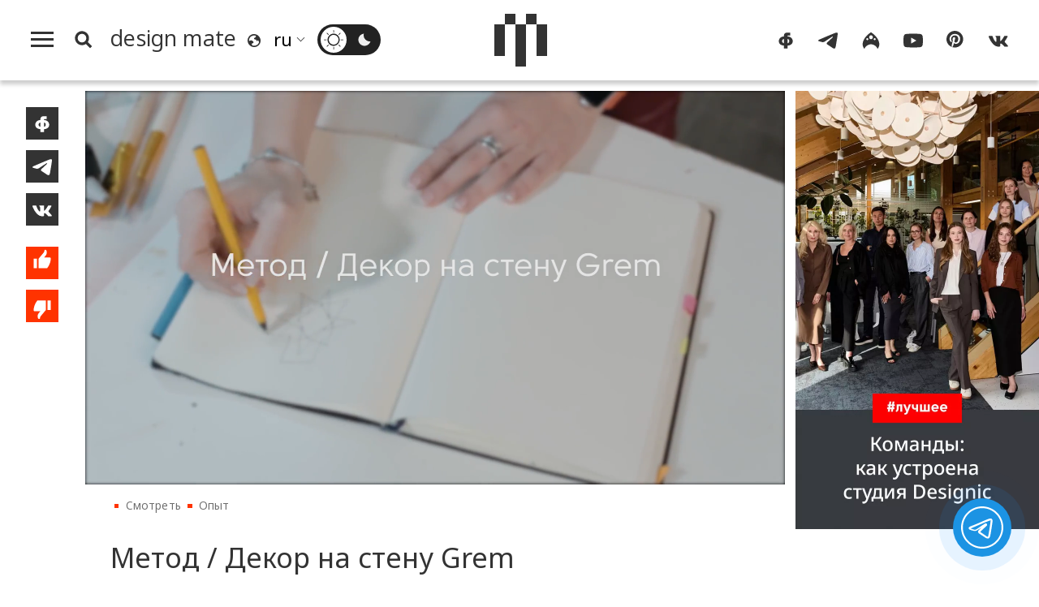

--- FILE ---
content_type: text/html; charset=UTF-8
request_url: https://design-mate.ru/watch/v-an-experience/decoration-grem
body_size: 12301
content:
<!doctype html><html class="no-js" lang="ru"><head id="https://design-mate.ru"><meta charset="utf-8"><meta http-equiv="X-UA-Compatible" content="IE=edge"><meta name="viewport" content="width=device-width, initial-scale=1.0"><meta name='yandex-verification' content='682f6d841cd78022' /> <meta name="google-site-verification" content="m63B5OW0I-bj6ZEzR0piBU6JBFAs_q7OlBopMYUr85U" /><meta name="facebook-domain-verification" content="f5ilemir3sbk87twswr0usxakh5mbz" /><meta name='wmail-verification' content='6ff8fe46812af29270d2bcbcb58fd014' /><meta name="msvalidate.01" content="47603863EAEA6FAE3D9D0E17BBC89520" /><meta name="pmail-verification" content="de61e40ddb407a2e3f67976cc7820c29"><meta name="p:domain_verify" content="a35342ab3da0a73802d4a995d56889b5"/><meta name="wot-verification" content="43521516a5add2fdb966"/><title>Метод / Декор на стену Grem | Смотреть design mate</title><meta name="title" content="Метод / Декор на стену Grem | Смотреть design mate"/><meta name="description" content="Переработка и вторичное использование вещей и материалов – правильная инициатива, которую берут на вооружение ведущие бренды, от Adidas до H&M. Мы решили не оставаться в стороне и рассказываем, как сделать изобретательный декор на стену из кофейных деревянных палочек. Метод промышленного дизайнера Алисы Минкиной.Существует тысяча способов создать авторский предмет, который украсит интерьер и привнесет в него вашу особенную историю. Design Mate представляет свой МЕТОД. Вместе с дизайнерами, архитекторами и другими активными и креативными силами человечества - мы создаем своими руками объекты удивительной красоты и полезности. Если у вас есть идея, как сделать светильник, табурет, диван, скворечник, рюкзак, дом на колесиках (или что-то еще) - напишите нам! Мы с радостью воплотим вашу идею в жизнь. hi@design-mate.ru"/><meta name="keywords" content="{page_metakeyws}"/><meta name="author" content="Design Mate"/><meta name="Copyright" content="Copyright 2016-2025 Design Mate. Все права защищены."><meta name="referrer" content="origin"><meta property="fb:app_id" content="1076579572413199"/><meta property="og:title" content="Метод / Декор на стену Grem | Смотреть design mate"/><meta property="og:description" content="Переработка и вторичное использование вещей и материалов – правильная инициатива, которую берут на вооружение ведущие бренды, от Adidas до H&M. Мы решили не оставаться в стороне и рассказываем, как сделать изобретательный декор на стену из кофейных деревянных палочек. Метод промышленного дизайнера Алисы Минкиной.Существует тысяча способов создать авторский предмет, который украсит интерьер и привнесет в него вашу особенную историю. Design Mate представляет свой МЕТОД. Вместе с дизайнерами, архитекторами и другими активными и креативными силами человечества - мы создаем своими руками объекты удивительной красоты и полезности. Если у вас есть идея, как сделать светильник, табурет, диван, скворечник, рюкзак, дом на колесиках (или что-то еще) - напишите нам! Мы с радостью воплотим вашу идею в жизнь. hi@design-mate.ru"/><meta property="og:image" content="https://design-mate.ru/upload/video/video_107_poster.jpg?1756979980"><meta property="og:image:width" content="960"><meta property="og:image:height" content="540"><meta property="og:type" content="website"/><meta property="og:url" content= "https://design-mate.ru/watch/v-an-experience/decoration-grem" /><link rel="alternate" href="https://design-mate.ru" hreflang="ru"/><link rel="icon" type="image/png" href="/favicon-96x96.png" sizes="96x96" /><link rel="icon" type="image/svg+xml" href="/favicon.svg" /><link rel="shortcut icon" href="/favicon.ico" /><link rel="apple-touch-icon" sizes="180x180" href="/apple-touch-icon.png" /><link rel="manifest" href="/site.webmanifest" /><link href="/zen" rel="alternate" type="application/rss+xml" title="RSS 2.0" /><link rel="preconnect" href="https://fonts.googleapis.com"><link rel="preconnect" href="https://fonts.gstatic.com" crossorigin><link href="https://fonts.googleapis.com/css2?family=Noto+Sans:ital,wght@0,100..900;1,100..900&display=swap" rel="stylesheet"><link rel="preload" href="/design/css/dm.css?1767992958" as="style" /><link rel="stylesheet" href="/design/css/dm.css?1767992958"></head><body class="load video cat3"><svg id="icon-set" class="hidden"><symbol id="icon-search" viewBox="0 0 24 24"><title>search</title><path d="M-1-1h24v24H-1z" fill="none"/><path d="M10.5 14.5a4 4 0 1 0 0-8 4 4 0 0 0 0 8zm5.395-.373L19.768 18 18 19.768l-3.873-3.873a6.5 6.5 0 1 1 1.768-1.768z"/></symbol><symbol id="i_bqt" viewbox="0 0 40 24"><path d="M8,24v-8H0V8h8V0h8v8H8v8h8v8H8L8,24z M24,24v-8h8V8h-8V0h8v8h8v8h-8v8H24L24,24z"/></symbol><symbol id="icon-lang" viewBox="0 0 20 20"><path d="M4,17.9c-1.7-1.3-3-3.2-3.6-5.4C-1.1,7.2,2.1,1.8,7.4,0.3c4-1.1,8.1,0.5,10.5,3.6c0.8,1.1,1.4,2.3,1.8,3.6c1.4,5.3-1.8,10.8-7.1,12.2C9.4,20.5,6.3,19.7,4,17.9L4,17.9z M10.9,17.9C11,17.9,11.1,17.9,10.9,17.9c0.4,0,0.8-0.1,1.1-0.2c0.3-0.1,0.6-0.2,0.8-0.3c0.2-0.1,0.4-0.1,0.5-0.2c0.1,0,0.2-0.1,0.3-0.1c0.2-0.1,0.4-0.2,0.5-0.3c0.1,0,0.2-0.1,0.2-0.1c0.2-0.1,0.4-0.3,0.6-0.4c0.1,0,0.1-0.1,0.1,0c0.8-0.6,1.4-1.3,1.9-2.2c0.1-0.1,0.1-0.2,0.1-0.1c0.1-0.2,0.2-0.3,0.3-0.5c0.1-0.1,0.1-0.3,0.1-0.3c0-0.1,0.1-0.2,0.1-0.3c0.1-1.2-0.2-2.3-1.7-3.3c-1,1.7-1.9,1.8-2.7-1c-3.4-0.5-3.9-1.6-2.3-3c1.6-0.1,2.1-1.3,1.9-3.1C11.2,2.1,9.6,2,8,2.4c-3.8,1-6.2,4.6-5.9,8.4C4,9.7,6.2,9.1,7.7,10.7c0.8,0.1,1.6,1.2,1.3,2.5c-0.3,0.5-0.6,1-1.6,1c-2,1.3-1.2,2.3,0.5,3.5C8.9,17.9,9.9,18,10.9,17.9L10.9,17.9z"/></symbol><symbol id="sun" viewBox="0 0 32 32"><path d="M15.5,31.5v-3.4c0-0.3,0.2-0.5,0.5-0.5c0.3,0,0.5,0.2,0.5,0.5v3.4c0,0.3-0.2,0.5-0.5,0.5C15.7,32,15.5,31.8,15.5,31.5L15.5,31.5z M4.7,27.3c-0.2-0.2-0.2-0.5,0-0.7l2.4-2.4c0.2-0.2,0.5-0.2,0.7,0c0.2,0.2,0.2,0.5,0,0.7l-2.4,2.4C5.2,27.5,4.9,27.5,4.7,27.3L4.7,27.3z M26.6,27.3l-2.4-2.4c-0.2-0.2-0.2-0.5,0-0.7c0.2-0.2,0.5-0.2,0.7,0l2.4,2.4c0.2,0.2,0.2,0.5,0,0.7C27.1,27.5,26.8,27.5,26.6,27.3L26.6,27.3z M6.3,18.6C4.9,13.3,8.1,7.8,13.4,6.3c5.3-1.4,10.8,1.7,12.2,7.1c1.4,5.3-1.7,10.8-7.1,12.2C13.3,27.1,7.8,23.9,6.3,18.6L6.3,18.6z M18.1,23.7c4.3-1.1,6.8-5.5,5.7-9.8c-1.1-4.3-5.5-6.8-9.8-5.7c-4.3,1.1-6.8,5.5-5.7,9.8C9.4,22.3,13.8,24.9,18.1,23.7L18.1,23.7z M0,16c0-0.3,0.2-0.5,0.5-0.5h3.4c0.3,0,0.5,0.2,0.5,0.5c0,0.3-0.2,0.5-0.5,0.5H0.5C0.2,16.5,0,16.3,0,16L0,16z M27.6,16c0-0.3,0.2-0.5,0.5-0.5h3.4c0.3,0,0.5,0.2,0.5,0.5c0,0.3-0.2,0.5-0.5,0.5h-3.4C27.8,16.5,27.6,16.3,27.6,16L27.6,16z M7.1,7.8L4.7,5.4c-0.2-0.2-0.2-0.5,0-0.7c0.2-0.2,0.5-0.2,0.7,0l2.4,2.4C8,7.3,8,7.6,7.8,7.8C7.6,8,7.3,8,7.1,7.8L7.1,7.8z M24.2,7.8c-0.2-0.2-0.2-0.5,0-0.7l2.4-2.4c0.2-0.2,0.5-0.2,0.7,0c0.2,0.2,0.2,0.5,0,0.7l-2.4,2.4C24.7,8,24.4,8,24.2,7.8L24.2,7.8z M15.5,3.9V0.5C15.5,0.2,15.7,0,16,0c0.3,0,0.5,0.2,0.5,0.5v3.4c0,0.3-0.2,0.5-0.5,0.5C15.7,4.4,15.5,4.2,15.5,3.9L15.5,3.9z"/></symbol><symbol id="moon" viewBox="0 0 32 32"><path d="M6.3,18.6C4.9,13.2,8.1,7.7,13.5,6.3c0.5-0.1,1-0.2,1.5-0.3c-0.5,1.7-0.5,3.5,0,5.2c1.3,4.8,6,7.9,10.9,7.4c-0.9,3.3-3.6,6.1-7.2,7C13.4,27.1,7.8,23.9,6.3,18.6L6.3,18.6z"/></symbol><symbol id="icon-yt" viewBox="0 0 28 28"><path d="M3,23.3c-1.2-0.3-2.1-1.3-2.5-2.5C0,18.6,0,14,0,14s0-4.6,0.6-6.8C0.9,6.1,1.8,5.1,3,4.7c2.2-0.6,11-0.6,11-0.6s8.7,0,10.9,0.6c1.2,0.3,2.1,1.3,2.5,2.5C28,9.4,28,14,28,14s0,4.6-0.6,6.8c-0.3,1.1-1.2,2.1-2.5,2.5c-2.2,0.6-10.9,0.6-10.9,0.6S5.2,23.8,3,23.3L3,23.3z M11.2,18.2l7.4-4.2l-7.4-4.2V18.2L11.2,18.2z"/></symbol><symbol id="icon-tg" viewBox="0 0 28 28"><path d="M1.9,12.4C9.4,9.2,14.5,7,17,6c7.2-3,8.6-3.5,9.6-3.5c0.2,0,0.7,0,1,0.3c0.3,0.2,0.3,0.5,0.4,0.7 c0,0.2,0.1,0.7,0,1c-0.4,4-2.1,13.8-2.9,18.4c-0.4,1.9-1.1,2.6-1.8,2.6c-1.5,0.1-2.6-1-4.1-1.9c-2.3-1.5-3.6-2.4-5.8-3.8 c-2.5-1.7-0.9-2.6,0.6-4.1c0.4-0.4,7-6.3,7.1-6.9c0-0.1,0-0.3-0.1-0.5c-0.2-0.1-0.4-0.1-0.5-0.1c-0.2,0.1-3.9,2.4-10.9,7.1 c-1,0.7-2,1-2.8,1c-0.9,0-2.7-0.5-4-0.9C1.2,15-0.1,14.7,0,13.8C0.1,13.4,0.7,12.9,1.9,12.4L1.9,12.4z"/></symbol><symbol id="icon-ig" viewBox="0 0 28 28"><path d="M14,2c10.8,7.1,15.2,17.5,9.4,24c-1.2-3.7-4.9-6.4-9.4-6.7c-4.5,0.3-8.2,3.1-9.4,6.7C-1.2,19.5,3.2,9.1,14,2L14,2z M9.1,13.4c0.8-0.2,1.3-1,1.1-1.8c-0.2-0.8-1-1.3-1.8-1.1c-0.8,0.2-1.3,1-1.1,1.8C7.5,13.1,8.3,13.6,9.1,13.4L9.1,13.4zM19.7,13.4c0.8-0.2,1.3-1,1.1-1.8c-0.2-0.8-1-1.3-1.8-1.1c-0.8,0.2-1.3,1-1.1,1.8C18.1,13.1,18.9,13.6,19.7,13.4L19.7,13.4zM14.7,11.9c1.4-0.4,2.2-1.9,1.9-3.4c-0.4-1.5-1.8-2.4-3.2-2c-1.4,0.4-2.2,1.9-1.9,3.4C11.8,11.4,13.3,12.3,14.7,11.9L14.7,11.9z"/></symbol><symbol id="icon-fb" viewBox="0 0 28 28"><path d="M11.4,25.2c0-0.9,0-2.3,0-4c-1.2-0.1-2.3-0.3-3.2-0.6c-1-0.4-1.8-0.9-2.4-1.5c-0.6-0.6-1.1-1.3-1.4-2.1C4.1,16.2,4,15.4,4,14.6c0-0.8,0.2-1.6,0.6-2.4c0.3-0.8,0.9-1.5,1.5-2.1C6.7,9.5,7.5,9,8.5,8.6c0.8-0.3,1.8-0.5,2.9-0.6c0-0.6,0-1,0-1.1c0-0.7,0.1-1.4,0.4-2.1C12.3,3.9,13,3.3,14,2.9c0.7-0.3,1.5-0.4,2.4-0.4h3.9c0.1,0,0.2,0,0.2,0.2c0,1.3,0,2.5,0,3.8v0.1h-2.7c-0.5,0-0.8,0.2-1.1,0.6c-0.1,0.1-0.1,0.3-0.1,0.4c0,0.1,0,0.2,0,0.4c1.1,0.1,2.1,0.3,3,0.6c1,0.4,1.8,0.9,2.4,1.5c0.7,0.6,1.2,1.3,1.5,2.1c0.3,0.8,0.5,1.6,0.6,2.4c0,0.8-0.1,1.6-0.4,2.4c-0.3,0.8-0.8,1.5-1.4,2.1c-0.6,0.6-1.4,1.1-2.4,1.5c-0.9,0.4-2,0.6-3.3,0.6c0,1.8,0,3.3,0,4.3h-4.8C11.5,25.5,11.4,25.4,11.4,25.2L11.4,25.2z M17.8,17.3c0.4-0.3,0.8-0.7,1-1.1c0.2-0.5,0.3-1,0.3-1.5c0-0.5-0.1-1-0.3-1.5s-0.6-0.8-1-1.1c-0.4-0.2-0.8-0.4-1.3-0.5c0,1.8,0,4,0,6.2C17,17.7,17.5,17.6,17.8,17.3L17.8,17.3z M11.4,11.6c-0.5,0.1-0.9,0.2-1.2,0.5c-0.4,0.3-0.8,0.7-1,1.1c-0.2,0.5-0.4,0.9-0.4,1.4c0,0.5,0.1,1,0.3,1.5c0.2,0.5,0.5,0.8,1,1.2c0.4,0.2,0.8,0.4,1.3,0.5C11.4,15.7,11.4,13.5,11.4,11.6L11.4,11.6z"/></symbol><symbol id="icon-vk" viewBox="0 0 28 28"><path d="M0.4,9.5c0.3,0.8,0.7,1.6,1.1,2.4c1,1.9,1.9,3.7,3.3,5.3c1.3,1.7,2.9,3.3,4.7,4.3c0.5,0.3,1.1,0.6,1.6,0.7c2.2,0.7,4.6,0.7,5.3,0.2c0.7-0.5-0.1-3.7,0.5-4.1c0.7-0.4,1.9,0.4,2.7,1.2c0.9,0.8,1.5,1.4,2,2c0.3,0.3,0.5,0.7,0.9,1c0.7,0.4,1.5,0.3,2.3,0.3c0.4,0,0.8,0,1.2,0c0.3,0,0.6,0,0.8,0c0.4,0,1.1-0.2,1-0.8c0-0.1,0-0.3-0.1-0.4c-0.1-0.3-0.3-0.6-0.5-0.8c-0.9-1.2-1.5-1.8-2-2.3C25,18,23.1,16.3,23,15.9c-0.1-0.3-0.2-0.5,0.2-1c0.3-0.5,1.1-1.7,1.7-2.5c0.4-0.5,0.7-1.1,1-1.7c0.4-0.7,0.8-1.4,1.1-2c0.1-0.3,0.3-0.6,0.2-1c-0.1-0.2-0.2-0.4-0.4-0.5c-0.1,0-0.3,0-0.4,0c-0.5,0-1.9,0-1.9,0c-0.2,0-0.5,0-0.7,0c-0.2,0-0.5,0-0.7,0c-0.4,0-0.6,0.3-0.8,0.6c-0.2,0.3-0.4,0.7-0.6,1c-0.1,0.2-0.3,0.5-0.4,0.7c-0.2,0.4-0.4,0.7-0.7,1.1c-0.1,0.2-0.2,0.3-0.3,0.5c-0.3,0.4-2.5,3.4-3,3.6c-0.5,0.1-0.6,0.1-0.6-0.8c0-0.9,0-6.2,0-6.2s0-0.4-0.4-0.4c-0.4,0-2.2,0-2.2,0c-3.7,0-3.7,0-3.7,0S9.5,7.2,9.8,8c0.3,0.8,1.2,1,1.2,2.3c0,1.3,0,5.1,0,5.1s-0.2,1.1-1.1,0.2c-0.8-0.7-1.4-1.6-2-2.5c-0.6-1-1.1-1.9-1.5-3C6.3,9.8,6.2,9.5,6.1,9.2C5.9,8.9,5.8,8.6,5.7,8.3C5.5,7.9,5.4,7.4,5,7.3C4.8,7.2,4.6,7.2,4.4,7.2c-0.8,0-1.5,0-2.3,0c-0.2,0-0.5,0-0.7,0c-0.5,0-1.2,0-1.3,0.7C-0.1,8.2,0.1,8.6,0.2,9C0.3,9.2,0.3,9.3,0.4,9.5L0.4,9.5z"/></symbol><symbol id="icon-pt" viewBox="0 0 28 28"><path d="M0 12c0 5.123 3.211 9.497 7.73 11.218-.11-.937-.227-2.482.025-3.566.217-.932 1.401-5.938 1.401-5.938s-.357-.715-.357-1.774c0-1.66.962-2.9 2.161-2.9 1.02 0 1.512.765 1.512 1.682 0 1.025-.653 2.557-.99 3.978-.281 1.189.597 2.159 1.769 2.159 2.123 0 3.756-2.239 3.756-5.471 0-2.861-2.056-4.86-4.991-4.86-3.398 0-5.393 2.549-5.393 5.184 0 1.027.395 2.127.889 2.726a.36.36 0 0 1 .083.343c-.091.378-.293 1.189-.332 1.355-.053.218-.173.265-.4.159-1.492-.694-2.424-2.875-2.424-4.627 0-3.769 2.737-7.229 7.892-7.229 4.144 0 7.365 2.953 7.365 6.899 0 4.117-2.595 7.431-6.199 7.431-1.211 0-2.348-.63-2.738-1.373 0 0-.599 2.282-.744 2.84-.282 1.084-1.064 2.456-1.549 3.235C9.584 23.815 10.77 24 12 24c6.627 0 12-5.373 12-12S18.627 0 12 0 0 5.373 0 12"></path></symbol><symbol id="icon-like" viewBox="0 0 23 32"><path d="M18.895 10.605c.609 0 1.102.496 1.102 1.108v.043a16.864 16.864 0 0 1-.819 4.253l-.003.01a16.834 16.834 0 0 1-2.716 5.075l-.002.003-.159.19H7.923v-9.43L12.78 6.05l.003-.004a4.77 4.77 0 0 0 .774-1.447l.003-.007a4.84 4.84 0 0 0 .234-1.22c.2-.2.475-.323.779-.323.568 0 .956.379 1.187 1.024.276.77.252 1.643.252 1.643a4.828 4.828 0 0 1-1.042 3l.002.002-1.6 1.888H18.894zM3.015 21.287v-9.43h3.272v9.43H3.014z"/></symbol><symbol id="icon-dislike" viewBox="0 0 23 32"><path d="M4.109 21.288a1.105 1.105 0 0 1-1.103-1.107v-.044c.095-1.478.37-2.903.82-4.253l.002-.009A16.833 16.833 0 0 1 6.544 10.8l.002-.002.16-.19h8.375v9.43l-4.859 5.808-.003.004a4.77 4.77 0 0 0-.774 1.447l-.002.007a4.84 4.84 0 0 0-.235 1.22c-.2.2-.474.323-.778.323-.569 0-.956-.38-1.188-1.025-.276-.77-.251-1.642-.251-1.642 0-1.134.391-2.175 1.042-3l-.002-.002 1.6-1.889H4.11zm12.608-1.252v-9.43h3.272v9.43h-3.272z"/></symbol><symbol id="icon-small-x" viewBox="0 0 24 24"><polygon points="1.4,24 0,22.6 10.6,12 0,1.4 1.4,0 12,10.6 22.6,0 24,1.4 13.4,12 24,22.6 22.6,24 12,13.4 1.4,24"/></symbol><symbol id="back-arrow" viewBox="0 0 36 32"><polygon points="19.8,32 17.7,30 30.5,17.4 30.5,17.4 0,17.4 0,14.6 30.5,14.6 30.5,14.6 17.7,2 19.8,0 36,16 19.8,32"/></symbol><symbol id="filters" viewbox="0 0 24 24"><path d="M3 17v2h6v-2H3zM3 5v2h10V5H3zm10 16v-2h8v-2h-8v-2h-2v6h2zM7 9v2H3v2h4v2h2V9H7zm14 4v-2H11v2h10zm-6-4h2V7h4V5h-4V3h-2v6z"/></symbol><symbol id="link" viewBox="0 0 48 48"><path d="M10.07,28.66l0.33-0.33l2.89,2.89l-0.33,0.33c-2.77,2.77-2.77,7.26,0,10.03l0.26,0.26 c2.77,2.77,7.26,2.77,10.03,0l8.33-8.33c2.77-2.77,2.77-7.26,0-10.03l-0.26-0.26c-2.77-2.77-7.26-2.77-10.03,0l-0.33,0.33 l-2.89-2.89l0.33-0.33c4.36-4.36,11.44-4.36,15.81,0l0.26,0.26c4.36,4.36,4.36,11.44,0,15.81l-8.33,8.33 c-4.36,4.37-11.44,4.37-15.81,0l-0.26-0.26C5.7,40.1,5.7,33.02,10.07,28.66L10.07,28.66z M13.54,11.6l8.33-8.33 c4.36-4.36,11.44-4.36,15.81,0l0.26,0.26c4.36,4.36,4.36,11.44,0,15.81l-0.33,0.33l-2.89-2.89l0.33-0.33 c2.77-2.77,2.77-7.26,0-10.03l-0.26-0.26c-2.77-2.77-7.26-2.77-10.03,0l-8.33,8.33c-2.77,2.77-2.77,7.26,0,10.03l0.26,0.26 c2.77,2.77,7.26,2.77,10.03,0l0.33-0.33l2.89,2.89l-0.33,0.33c-4.36,4.36-11.45,4.36-15.81,0l-0.26-0.26 C9.18,23.04,9.18,15.96,13.54,11.6L13.54,11.6z"/></symbol><symbol id="heart" viewbox="0 0 28 28"><path d="M14,25.77c-6.79-6.56-13-12.23-13-17C1,4.29,4.55,2.5,7.21,2.5c1.48,0,5.02,0.6,6.79,5.37c1.77-4.77,5.32-5.37,6.79-5.37C23.75,2.5,27,4.59,27,8.77C27,13.54,20.79,18.91,14,25.77"/></symbol></svg><div class="f_m_l_w"><div id="f_m_l"><div class="f_m_l_h m_v"><div id="dm_fm" class="dm_s"><a href="/"><canvas class="dm_s_p1"></canvas><canvas class="dm_s_p2"></canvas><canvas class="dm_s_p3"></canvas><canvas class="dm_s_p4"></canvas><canvas class="dm_s_p5"></canvas></canvas></a></div><a id="f_m_l_x" href="#" title="Свернуть"><svg><use xlink:href="#icon-small-x"></use></svg></div><nav id="a_l_m"><a id="read" href="/read"><span class="title">Читать</span></a><nav id="read_menu" class="f_m_c_m"><a id="news" href="/read/news" title="Новости"><span class="title">Новости</span></a><a id="megapolis" href="/read/megapolis" title="Город"><span class="title">Город</span></a><a id="objects" href="/read/objects" title="Объекты"><span class="title">Объекты</span></a><a id="an-experience" href="/read/an-experience" title="Опыт"><span class="title">Опыт</span></a><a id="people" href="/read/people" title="Люди"><span class="title">Люди</span></a><a id="special" href="/read/special" title="Спецпроекты"><span class="title">Спецпроекты</span></a></nav><a id="watch" href="/watch"><span class="title">Смотреть</span></a><nav id="watch_menu" class="f_m_c_m"><a id="v-reports" href="/watch/v-reports" title="Выставки"><span class="title">Выставки</span></a><a id="v-megapolis" href="/watch/v-megapolis" title="Город"><span class="title">Город</span></a><a id="v-an-experience" href="/watch/v-an-experience" title="Опыт"><span class="title">Опыт</span></a><a id="v-people" href="/watch/v-people" title="Люди"><span class="title">Люди</span></a><a id="v-special-projects" href="/watch/v-special-projects" title="Спецпроекты"><span class="title">Спецпроекты</span></a></nav><a id="go" class="act_go" href="/go"><span class="title">Пойти</span></a><a id="find" class="act_find" href="/find"><span class="title">Найти</span></a><a id="job" class="act_job" href="/job"><span class="title">Работать</span></a><a style="border-bottom:#e5e5e5 1px solid" id="buy" class="act_buy" href="/buy"><span class="title">Купить</span></a><a class="agp" style="margin-top:1.4em;border-top: none;" id="contest" href="/contest" title="Конкурсы"><span class="title">Конкурсы</span></a><a class="agp" id="podcast" href="/podcast" title="Подкасты"><span class="title">Подкасты</span></a><a class="agp" id="telegram" href="/telegram" title="Telegram-каналы"><span class="title">Telegram-каналы</span></a><a class="agp" id="interiors" href="/read/objects/interior" title="Интерьеры"><span class="title">Интерьеры</span></a><a class="agp" id="partys" href="/parties" title="Дизайн-гиды"><span class="title">Светская хроника</span></a><a style="margin-top:1.5em;border-top:none" id="about" href="/about"><span>О проекте</span></a><a style="border-top:none" id="lip" href="/legal-info"><span>Юридическая информация</span></a><span style="font-size:1.1em;line-height:100%;margin:0;padding:.7em 2em;vertical-align:middle;display:block;cursor:pointer" onclick="window.open('https://keepitcool.design-mate.ru', '_blank')"><span>Премия Keep It Cool</span></span></nav></div></div><div class="wrapper"><img src="//top-fwz1.mail.ru/counter?id=2812156" style="border:0;position:absolute;left:-9999px;" alt="" /><header id="m_h"><div id="search_box"><form id="s_f_m"><input name="q" type="text" value=""><a id="sqt" href="/search" class="button a_x">Поиск</a></form></div><div id="m_m"><div id="m_m_l"><a id="h_m" href="#f_m_l"><canvas id="c1"></canvas><canvas id="c2"></canvas><canvas id="c3"></canvas></a><a id="s_b" href="#s_p"><svg class="i_s"><use xlink:href="#icon-search"></use></svg></a><a id="m_p" class="a_x" href="/"><span class="title" translate="no">design mate</span></a><svg class="i_l"><use xlink:href="#icon-lang"></use></svg><div class="sln_w"><select name="lng" id="sln"><option selected value="ru" translate="no">ru</option><option value="en" translate="no">en</option><option value="fr" translate="no">fr</option><option value="it" translate="no">it</option><option value="de" translate="no">de</option><option value="es" translate="no">es</option><option value="pt" translate="no">pt</option><option value="zh-TW" translate="no">zh</option></select></div><span id="t__ck"><input type="checkbox" id="t_chk" name="t_chk"><label class="ios-checkbox" for="t_chk"><span id="l__m"><svg class="s_i t_i"><use xlink:href="#sun"></use></svg></span><span id="d__m"><svg class="s_i t_i"><use xlink:href="#moon"></use></svg></span></label></span></div><div class="dm_s_w"><a id="c_m_p" class="a_x" href=""><div id="dm_s" class="dm_s"><canvas class="dm_s_p1"></canvas><canvas class="dm_s_p2"></canvas><canvas class="dm_s_p3"></canvas><canvas class="dm_s_p4"></canvas><canvas class="dm_s_p5"></canvas></canvas></div></a></div><div id="m_m_r"><nav id="dm_s_l"><a href="https://www.facebook.com/designmateru" class="dm_sc" target="_blank"><svg class="s_i"><use xlink:href="#icon-fb"></use></svg></a><a href="https://t.me/designmate" class="dm_sc" target="_blank"><svg class="s_i"><use xlink:href="#icon-tg"></use></svg></a><a href="https://www.instagram.com/design_mate/" class="dm_sc" target="_blank"><svg class="s_i"><use xlink:href="#icon-ig"></use></svg></a><a href="https://www.youtube.com/channel/UCqqp3SO3dygtIE8jzlb3IzA" class="dm_sc" target="_blank"><svg class="s_i"><use xlink:href="#icon-yt"></use></svg></a><a href="https://www.pinterest.ru/design_mate" class="dm_sc" target="_blank"><svg class="s_i"><use xlink:href="#icon-pt"></use></svg></a><a href="https://vk.com/designmate" class="dm_sc" target="_blank"><svg class="s_i"><use xlink:href="#icon-vk"></use></svg></a></nav></div></div></header><div class="page_wrap video" id="video_107"><div class="ib"><div class="content"><div class="post_wrap"><div class="share-buttons"><div id="s_b_set"><a class="share fb" title="Поделиться на Facebook" onClick="javascript:window.open('https://www.facebook.com/sharer.php?u=https://design-mate.ru/watch/v-an-experience/decoration-grem', 'win', 'width=605, height=400, status=no, toolbar=no, menubar=no, fullscreen=yes, scrollbars=yes, resizable=yes');"><svg><use xlink:href="#icon-fb"></a><a class="share tg" title="Поделиться в Телеграм" onClick="javascript:window.open('https://t.me/share?url=https://design-mate.ru/watch/v-an-experience/decoration-grem&text=%D0%9C%D0%B5%D1%82%D0%BE%D0%B4+%2F+%D0%94%D0%B5%D0%BA%D0%BE%D1%80+%D0%BD%D0%B0+%D1%81%D1%82%D0%B5%D0%BD%D1%83+Grem', 'win', 'width=605, height=400, status=no, toolbar=no, menubar=no, fullscreen=yes, scrollbars=yes, resizable=yes');"><svg><use xlink:href="#icon-tg"></a><a class="share vk" title="Поделиться ВКонтакте" onClick="javascript:window.open('http://vk.com/share.php?url=https://design-mate.ru/watch/v-an-experience/decoration-grem&title=%D0%9C%D0%B5%D1%82%D0%BE%D0%B4+%2F+%D0%94%D0%B5%D0%BA%D0%BE%D1%80+%D0%BD%D0%B0+%D1%81%D1%82%D0%B5%D0%BD%D1%83+Grem&image=https://design-mate.ru/upload/video/video_107_poster.jpg&noparse=true', 'win', 'width=605, height=400, status=no, toolbar=no, menubar=no, fullscreen=yes, scrollbars=yes, resizable=yes');"><svg><use xlink:href="#icon-vk"></use></svg></a><button id="like" class="pb" title="Нравится"><svg><use xlink:href="#icon-like"></use></svg></button><button id="dislike" class="pb" title="Не нравится"><svg><use xlink:href="#icon-dislike"></use></svg></button></div></div><article itemscope itemtype="http://schema.org/VideoObject" id="video107" class="post videopage videocat cat3"><div class="video_info"><div class="video-shuffle" id="107"><iframe width="100%" height="100%" frameborder="0" autoplay src="/dm-video-stream?dmv=decoration-grem"></iframe></video></div><ul class="breadcrumb"><li><a class="a_x" href="/watch">Смотреть</a></li><li><a class="a_x" href="/watch/v-an-experience">Опыт</a></li><li><span>Метод / Декор на стену Grem</span></li></ul><h1 itemprop="name">Метод / Декор на стену Grem</h1><div itemprop="description" class="video_story"><p>Переработка и вторичное использование вещей и материалов – правильная инициатива, которую берут на вооружение ведущие бренды, от Adidas до H&M. Мы решили не оставаться в стороне и рассказываем, как сделать изобретательный декор на стену из кофейных деревянных палочек. Метод промышленного дизайнера Алисы Минкиной.<br><br>Существует тысяча способов создать авторский предмет, который украсит интерьер и привнесет в него вашу особенную историю. Design Mate представляет свой МЕТОД. Вместе с дизайнерами, архитекторами и другими активными и креативными силами человечества - мы создаем своими руками объекты удивительной красоты и полезности. Если у вас есть идея, как сделать светильник, табурет, диван, скворечник, рюкзак, дом на колесиках (или что-то еще) - напишите нам! Мы с радостью воплотим вашу идею в жизнь. <a href="mailto:hi@design-mate.ru">hi@design-mate.ru</a></p></div></div><div class="post_footer"><div class="tags"><a class="tag a_x" href="/tags?t=метод">метод</a><a class="tag a_x" href="/tags?t=декор">декор</a></div><div class="subscribeBoxWrap"><div class="subscribeBox"><span>Все самое актуальное и интересное в еженедельной рассылке Design Mate</span><form class="subscribeForm"><input name="sbs_email" type="email" class="form_field" required="true" placeholder="Ваш email"><input type="submit" class="button" value="Подписаться" ></form> </div></div></div><div class="more_wrap"><h3>Смотреть еще</h3><div class="more"><div class="p_i_f"><div class="s_video v-an-experience"><a id="video_154" class="video a_x" href="/watch/v-an-experience/method/new-year-toys"><div class="v-shuffle"><img class="lazyload" data-src="/upload/video/video_154_poster.jpg?1756979986"></div> <h2 class="title"><span>Опыт / Как сделать ёлочные игрушки своими руками?</span></h2></a><a class="pgn a_x" href="/watch/v-an-experience/method">Метод</a><div class="viseo_story hidden">Опыт / Как сделать ёлочные игрушки своими руками?. Вместе с промышленным дизайнером Алисой Минкиной мы придумали, как сделать красивый оригинальный декор для вашей праздничной елки и провести с пользой полчаса накануне Нового года.</div></div><div class="s_video v-an-experience"><a id="video_130" class="video a_x" href="/watch/v-an-experience/method/how-to-make-saple"><div class="v-shuffle"><img class="lazyload" data-src="/upload/video/video_130_poster.jpg?1756979983"></div> <h2 class="title"><span>Метод с Алисой Минкиной / Как сделать часы Saple</span></h2></a><a class="pgn a_x" href="/watch/v-an-experience/method">Метод</a><div class="viseo_story hidden">Метод с Алисой Минкиной / Как сделать часы Saple. Говорим "скульптура" - подразумеваем "Давида" Микеланджело.</div></div><div class="s_video v-an-experience"><a id="video_133" class="video a_x" href="/watch/v-an-experience/method/how-to-make-rufus"><div class="v-shuffle"><img class="lazyload" data-src="/upload/video/video_133_poster.jpg?1756979984"></div> <h2 class="title"><span>Метод с Алисой Минкиной / Как сделать люстру Rufus</span></h2></a><a class="pgn a_x" href="/watch/v-an-experience/method">Метод</a><div class="viseo_story hidden">Метод с Алисой Минкиной / Как сделать люстру Rufus. Промышленный дизайн ассоциируется в первую очередь со сложными материалами — пластиком, металлом или деревом, — но Алиса Минкина знает, как сделать красивый предмет из того, что всегда под рукой, — бумаги.</div></div><div class="s_video v-an-experience"><a id="video_75" class="video a_x" href="/watch/v-an-experience/method/lamp-nest"><div class="v-shuffle"><img class="lazyload" data-src="/upload/video/video_75_poster.jpg?1756979974"></div> <h2 class="title"><span>Метод / Светильник «Гнездо»</span></h2></a><a class="pgn a_x" href="/watch/v-an-experience/method">Метод</a><div class="viseo_story hidden">Метод / Светильник «Гнездо». Подступает осень, процесс красивого увядания, сезон, полный разноцветных листьев и сухих веток под ногами.</div></div></div></div></div> </article><aside id="mvs"><div class="banner_wrap"><a id="post_14026" class="sec_navi" href="/read/how-designic-studio-is-organized?dmclick=14026"><img class="lazyload" data-src="/upload/images/banner/26011301.webp" alt=""></a><style>aside .banner_wrap{overflow:hidden}aside .banner_wrap a{display:block;position:relative;}aside .banner_wrap img{width:100%;position:relative;z-index:10;}aside .banner_wrap video{position:absolute;width:200%;top:0;left:-50%}</style></div><style>#gc__img {-webkit-animation: showSlowlyElement 700ms;animation: showSlowlyElement 700ms;}@-webkit-keyframes showSlowlyElement{100%{transform:scale(1);opacity:1;}0%{transform:scale(1.2);opacity:0;}}@keyframes showSlowlyElement{100%{transform:scale(1);opacity:1;}0%{transform:scale(1.2);opacity:0;}}</style></aside></div></div></div></div><footer><div class="f_w"><div class="copyright"><div id="dm_f_l"><div id="dm_fs" class="dm_s"><canvas class="dm_s_p1"></canvas><canvas class="dm_s_p2"></canvas><canvas class="dm_s_p3"></canvas><canvas class="dm_s_p4"></canvas><canvas class="dm_s_p5"></canvas></div><span class="dm_fl" translate="no">design mate</span></div> <span class="f_dsc">Design Mate - независимое интернет издание о дизайне во всех его проявлениях. Создаем авторский контент для дизайнеров, архитекторов и всех неравнодушных к красоте с 2016 года.</span><span class="c_r">© 2016-2026 Все права защищены</span></div><div class="f_n" role="navigation"><div class="f_n_b"><a href="/about/" class="a_x u_c">О проекте</a><a href="/about#team" class="a_x">Команда</a><a href="/about#adv" class="a_x">Реклама</a><a href="/upload/files/mediakit.pdf" target="_blank">Mediakit</a><a href="/about#contacts" class="a_x">Контакты</a><a href="/legal-info" class="a_x">Юридическая<br> информация</a></div><div id="f_n__s"><span class="u_c">Рубрики</span><a href="/read" class="a_x">Читать</a><a href="/watch" class="a_x">Смотреть</a><a href="/go" class="a_x">Пойти</a><a href="/find" class="a_x">Найти</a><a href="/job" class="a_x">Работать</a><a href="/buy" class="a_x">Купить</a></div><div class="f_d_m_s_l"><span class="u_c">Соцсети</span><a href="https://www.facebook.com/designmateru" class="dm_sc" target="_blank"><svg class="fs_i"><use xlink:href="#icon-fb"></use></svg> Facebook</a><a href="https://t.me/designmate" class="dm_sc" target="_blank"><svg class="fs_i"><use xlink:href="#icon-tg"></use></svg> Telegram</a><a href="https://www.instagram.com/design_mate/" class="dm_sc" target="_blank"><svg class="fs_i"><use xlink:href="#icon-ig"></use></svg> Instagram</a><a href="https://www.youtube.com/channel/UCqqp3SO3dygtIE8jzlb3IzA" class="dm_sc" target="_blank"><svg class="fs_i"><use xlink:href="#icon-yt"></use></svg> YouTube</a><a href="https://www.pinterest.ru/design_mate" class="dm_sc" target="_blank"><svg class="fs_i"><use xlink:href="#icon-pt"></use></svg> Pinterest</a><a href="https://vk.com/designmate" class="dm_sc" target="_blank"><svg class="fs_i"><use xlink:href="#icon-vk"></use></svg> ВКонтакте</a></div></div><div class="f_a_p">Использование материалов design-mate.ru разрешено только с письменного согласия редакции при наличии активной ссылки на источник.<br> Все права на тексты и изображения принадлежат их авторам</div><div class="f_a_p">На сайте design-mate.ru могут содержаться упоминания и ссылки на Facebook и Instagram — ресурсы, принадлежащие компании Meta, деятельность которой запрещена в РФ.<br> При этом вся информация и ссылки на Facebook и Instagram размещены до запрета деятельности Meta на территории России.</div></div></footer></div><style>.b_w_if{display:block;position:relative;}.b_w_if:after{content:'';position:absolute;top:0;left:0;width:100%;height:100%;display:block;}.b_w_if object{width:294px;height:594px;margin:2px;border:#111 1px solid}body{top:0 !important;position: static !important;}.skiptranslate {display: none !important;}body font{background:none !important;box-shadow:none !important}@media only screen and (max-width: 760px) and (orientation: portrait){#dm_s{transform: translateY(5px)}}</style><svg style="display:none"><symbol id="_dtg" viewBox="0 0 24 24"><path d="M0,12C0,5.4,5.4,0,12,0c6.6,0,12,5.4,12,12c0,6.6-5.4,12-12,12C5.4,24,0,18.6,0,12L0,12z M23,12c0-6.1-4.9-11-11-11C5.9,1,1,5.9,1,12c0,6.1,4.9,11,11,11C18.1,23,23,18.1,23,12L23,12z M13.5,17.6c-0.1-0.1-0.2-0.2-0.4-0.3c-0.5-0.3-0.9-0.6-1.4-0.9c-0.4-0.3-0.7-0.5-1.2-0.8c-0.4-0.2-0.7-0.5-0.8-0.9c-0.1-0.2-0.1-0.3,0-0.5c0.1-0.4,0.5-0.8,0.7-1c0.1-0.1,0.2-0.2,0.3-0.3c0.1-0.1,0.3-0.3,0.5-0.5l0.4-0.4l-0.3,0.2c-0.6,0.4-1.2,0.8-2,1.3c-0.5,0.3-1,0.6-1.5,0.5c-0.5,0-1.4-0.3-1.9-0.4c-0.1,0-0.2,0-0.2-0.1c-0.3-0.1-0.8-0.2-1.1-0.5c-0.2-0.2-0.3-0.4-0.3-0.7c0-0.2,0.1-0.3,0.2-0.4c0.2-0.3,0.6-0.5,1-0.6C8.9,10,11.1,9,12.2,8.5c3.1-1.3,3.9-1.6,4.5-1.6c0.1,0,0.4,0,0.7,0.2l0.1,0.1c0.1,0.1,0.2,0.3,0.3,0.4c0,0.1,0.1,0.2,0.1,0.2c0,0.1,0,0.4,0,0.6c-0.2,1.8-0.9,6.3-1.3,8.3c-0.2,0.9-0.6,1.5-1.2,1.6C14.5,18.3,14,17.9,13.5,17.6L13.5,17.6z M15.5,16.5c0.4-2,1.1-6.4,1.3-8.2c0-0.1,0-0.3,0-0.3l-0.1,0c-0.3,0-0.8,0.2-4.1,1.5c-1.1,0.5-3.3,1.4-6.7,2.9c-0.1,0-0.2,0.1-0.3,0.1l-0.1,0.1c0.1,0,0.3,0.1,0.5,0.2c0.1,0,0.2,0.1,0.3,0.1c0.6,0.2,1.3,0.4,1.6,0.4c0.2,0,0.5-0.1,1-0.4c3-2,4.6-3.1,4.9-3.2c0,0,0.1,0,0.1,0l0.1,0c0.1,0,0.4,0,0.6,0.2c0.3,0.3,0.2,0.6,0.2,0.7c0,0,0,0.1,0,0.1l0,0l0,0c-0.3,0.4-1.9,1.9-2.7,2.6c-0.3,0.3-0.5,0.4-0.5,0.5c-0.1,0.1-0.2,0.2-0.3,0.3c-0.2,0.2-0.3,0.3-0.3,0.3l-0.1,0.1l0.1,0.1c0.1,0.1,0.1,0.1,0.3,0.2c0.5,0.3,0.9,0.6,1.2,0.8c0.4,0.3,0.8,0.6,1.3,0.9c0.1,0.1,0.3,0.2,0.4,0.3c0.5,0.4,0.8,0.5,1.1,0.5C15.1,17.3,15.4,17.3,15.5,16.5L15.5,16.5z"></path></symbol></svg><div id="dvsh"><span class="dua"><span id="d_cs" tabindex="0" role="button" aria-pressed="false"></span></span><a href="https://t.me/designmate" target="_blank" rel="noopener"><span class="dbtt"><span class="dbtt_m">20 тысяч специалистов читают про дизайн и&nbsp;архитектуру в&nbsp;Telegram канале Design Mate</span></span><span class="dbtn"><svg><use xlink:href="#_dtg"></use></svg></span></a></div><style>#dvsh{display:block;position:fixed;bottom:2em;right:2em;min-width:72px;min-height:72px;z-index:100000;}.dua{display:flex;position:absolute;left:-208px;top:-208px;}#d_cs{display:block;width:36px;height:36px;position:relative;background:#111;border-radius:50%;padding:6px;transform:scale(0);animation: opn linear 15s infinite;animation-play-state: running;z-index:10;cursor:pointer;}#dvsh:hover #d_cs,#dvsh:hover .dbtt{animation-play-state: paused;transform:scale(1) !important;}#d_cs:before,#d_cs:after{content:'';display: block;width: 3px;height:24px;position: absolute;background: rgba(255, 255, 255, .8);top: 12px;left:22.5px;}#d_cs:before {transform: rotate(45deg);}#d_cs:after {transform: rotate(-45deg);}.dbtt {width:560px;height:560px;position:absolute;left:-244px;top:-244px;background:rgba(0,0,0,.85);border-radius:50%;transform:scale(0);animation: opn linear 15s infinite;}@keyframes opn {0%,60%{transform:scale(0)}65%,98%{transform:scale(1)}}.dbtt_m{display:block;position:absolute;width:200px;color:#fff;font-size:17px;font-weight:600;left:96px;bottom:300px;}.dbtn {width:72px;height:72px;position: relative;border-radius:50%;display:flex;align-items:center;justify-content:center;background-color:#1c93e3;background-image: linear-gradient(270deg, rgba(100, 181, 239, 0) 48.44%, #64b5ef 75.52%, rgba(100, 181, 239, 0) 100%);background-repeat: no-repeat;animation: bg-move linear 5s infinite;}@keyframes bg-move {0% { background-position: -144px 0; }100% { background-position: 288px 0; }}.dbtn span{display:block;}.dbtn svg{width:52px;height:52px;fill:#fff;}.dbtn:before,.dbtn:after {content:'';display:block;animation: gaf 2s infinite ease-out;background-color: dodgerblue;border-radius: 50%;opacity: 0;position: absolute;width: 100%;height:100%;top:0;left:0;z-index:-1;}.dbtn:before {animation-delay: 0s;}.dbtn:before {animation-delay: 1s;}@keyframes gaf {0% {opacity: 0.2;transform: scale(1);}100% {opacity: 0;transform: scale(2);}}@media only screen and (max-width: 760px) and (orientation: portrait) {#dvsh{right:.7em;bottom:.7em;}}</style><script>document.getElementById('d_cs').addEventListener("click", (e)=>{event.preventDefault();document.getElementById('dvsh').remove();})</script><script src="//api-maps.yandex.ru/2.1/?lang=ru_RU" type="text/javascript"></script><script charset="utf-8" type="text/javascript" src="https://static.yandex.net/yobject/v2/_/loader.js"></script></script><script async src="https://maps.googleapis.com/maps/api/js?key=AIzaSyAAQxFfFR13yRoojDfr-mHLWh8oqRUZ2OQ" async></script><script src="/inc/js/markerclusterer.min.js"></script><script src="https://ajax.googleapis.com/ajax/libs/jquery/3.4.1/jquery.min.js"></script><script src="/app/dmui.js?1755195863"></script><script src="/app/element.js?cb=TranslateInit"></script><script type="application/ld+json">{"@context":"http://schema.org","@type":"Organization","name":"Design Mate","url":"http://design-mate.ru", "sameAs" : ["https://vk.com/designmate","https://www.facebook.com/designmateru","https://twitter.com/designmateru","https://www.instagram.com/design_mate"]}</script><script type="text/javascript">var _tmr = window._tmr || (window._tmr = []);_tmr.push({id: "2812156", type: "pageView", start: (new Date()).getTime()});(function (d, w, id) { if (d.getElementById(id)) return; var ts = d.createElement("script"); ts.type = "text/javascript"; ts.async = true; ts.id = id;ts.src = "https://top-fwz1.mail.ru/js/code.js";var f = function () {var s = d.getElementsByTagName("script")[0]; s.parentNode.insertBefore(ts, s);};if (w.opera == "[object Opera]") { d.addEventListener("DOMContentLoaded", f, false); } else { f(); }})(document, window, "tmr-code");</script><script type="text/javascript"> (function (d, w, c) { (w[c] = w[c] || []).push(function() { try { w.yaCounter36620615 = new Ya.Metrika({ id:36620615, clickmap:true, trackLinks:true, accurateTrackBounce:true, webvisor:true }); } catch(e) { } }); var n = d.getElementsByTagName("script")[0], s = d.createElement("script"), f = function () { n.parentNode.insertBefore(s, n); }; s.type = "text/javascript"; s.async = true; s.src = "/inc/js/watch.js"; if (w.opera == "[object Opera]") { d.addEventListener("DOMContentLoaded", f, false); } else { f(); } })(document, window, "yandex_metrika_callbacks");var dcl=true</script></body></html><script type='text/javascript'>console.log('Страница сгенерирована за 0.0557 секунд.')</script>